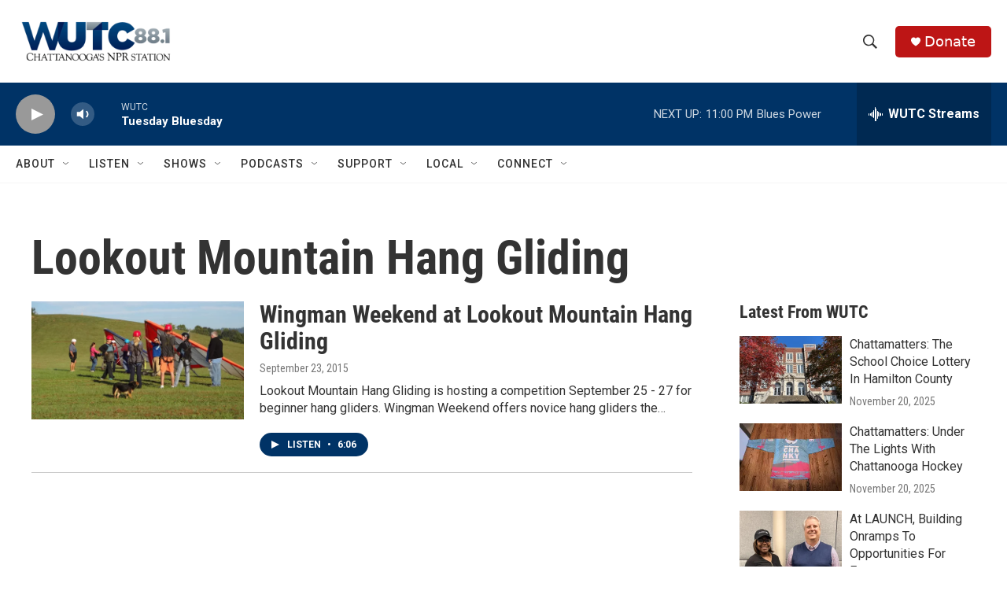

--- FILE ---
content_type: text/html; charset=utf-8
request_url: https://www.google.com/recaptcha/api2/aframe
body_size: 268
content:
<!DOCTYPE HTML><html><head><meta http-equiv="content-type" content="text/html; charset=UTF-8"></head><body><script nonce="Q3lEN4NaG-0A3AHAgpkOFg">/** Anti-fraud and anti-abuse applications only. See google.com/recaptcha */ try{var clients={'sodar':'https://pagead2.googlesyndication.com/pagead/sodar?'};window.addEventListener("message",function(a){try{if(a.source===window.parent){var b=JSON.parse(a.data);var c=clients[b['id']];if(c){var d=document.createElement('img');d.src=c+b['params']+'&rc='+(localStorage.getItem("rc::a")?sessionStorage.getItem("rc::b"):"");window.document.body.appendChild(d);sessionStorage.setItem("rc::e",parseInt(sessionStorage.getItem("rc::e")||0)+1);localStorage.setItem("rc::h",'1764129049807');}}}catch(b){}});window.parent.postMessage("_grecaptcha_ready", "*");}catch(b){}</script></body></html>